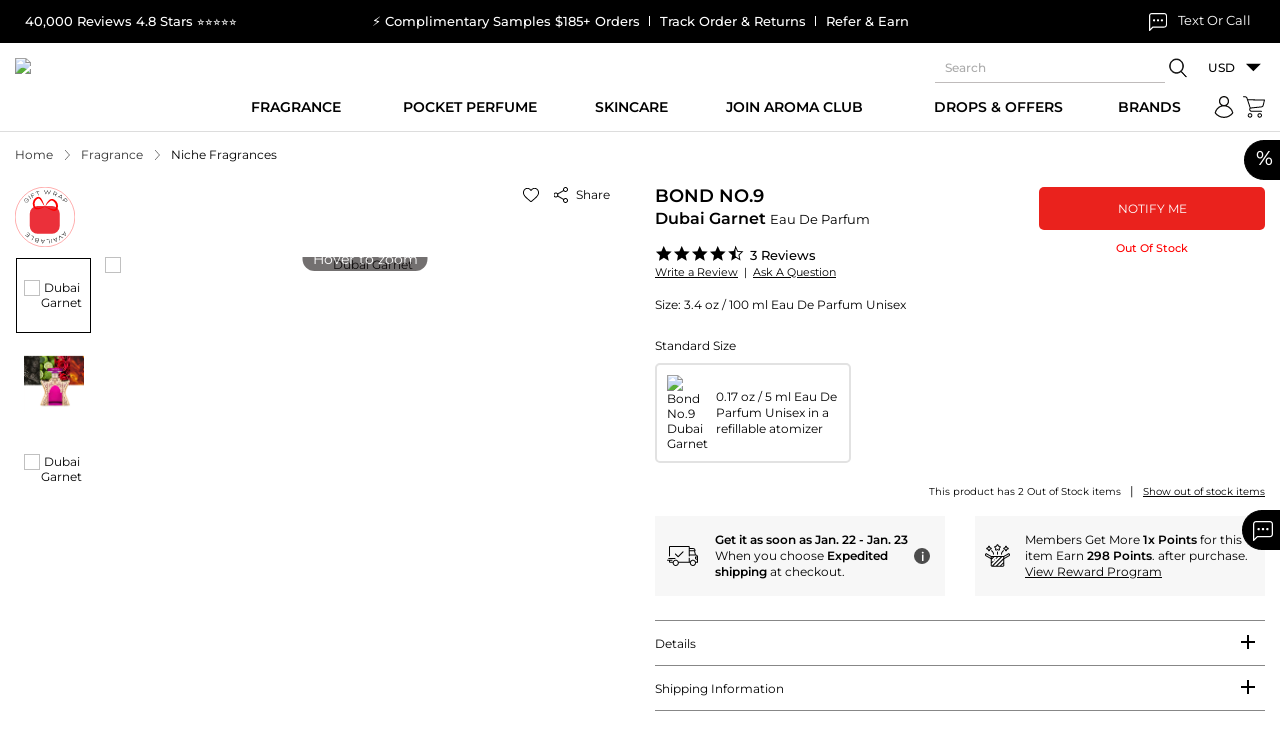

--- FILE ---
content_type: text/html
request_url: https://estreamly.com/carousel-embed/maxaromanew?isSmartView=true&tip=false&font=Roboto&btnColor=%23000000&btntextColor=%23ffffff&backColor=%23ffffff&textColor=%23101010&styleUpdate=true&iframeElementId=estreamly_iframe_1748437051589&pid=UP888874005617&filterBy=product
body_size: 1690
content:
<!DOCTYPE html><html lang="en"><head>
  <meta charset="utf-8">
  <title>Your shoppable video</title>
  <base href="/">
  <meta name="viewport" content="width=device-width, initial-scale=1, maximum-scale=1,user-scalable=0">
  <link rel="icon" type="image/x-icon" href="favicon.ico">
  <script src="/cdn-cgi/scripts/7d0fa10a/cloudflare-static/rocket-loader.min.js" data-cf-settings="826cc0b454231201c5530567-|49"></script><link rel="preload" href="https://fonts.googleapis.com/icon?family=Material+Icons&amp;display=swap" as="style" onload="this.onload=null;this.rel='stylesheet'">
  <noscript>
    <link rel="stylesheet" href="https://fonts.googleapis.com/icon?family=Material+Icons&display=swap">
  </noscript>
  <meta charset="utf-8">
  <meta name="google-site-verification" content="6RCzPIZDdZxy0I6xqLHJsz904wgmlZ1hNGTE44achFM">

  <meta name="author" content="eStreamly Livecommerce Inc">
  <meta property="og:title" content="Your shoppable video">
  <meta name="twitter:card" content="summary_large_image">

  <meta name="twitter:site" content="@estreamly_">
  <meta name="twitter:creator" content="@estreamly_">
  <meta property="twitter:card" content="summary_large_image">
  <meta property="twitter:title" content="Your shoppable video">

  <meta property="og:type" content="website">
  <meta name="google-site-verification" content="Nkk6QaND7LPmWdSR8_pE_GQWfnCiPBWD253ICSMk8RY">
  <style>
    .default-content {
      display: flex;
      justify-content: center;
      flex-direction: column;
      align-items: center;
      height: 100vh;
      background: black;
    }

    .default-content span {
      color: white;
    }

    .spinner {
      /* Spinner size and color */
      width: 1.5rem;
      height: 1.5rem;
      border-top-color: #444;
      border-left-color: #444;

      /* Additional spinner styles */
      animation: spinner 400ms linear infinite;
      border-bottom-color: transparent;
      border-right-color: transparent;
      border-style: solid;
      border-width: 2px;
      border-radius: 50%;
      box-sizing: border-box;
      display: inline-block;
      vertical-align: middle;
    }

    /* Animation styles */
    @keyframes spinner {
      0% {
        transform: rotate(0deg);
      }

      100% {
        transform: rotate(360deg);
      }
    }


   
    .spinner-large {
      width: 5rem;
      height: 5rem;
      border-width: 6px;
    }

    .spinner-slow {
      animation: spinner 1s linear infinite;
    }

    .spinner-blue {
      border-top-color: var(--primary);
      border-left-color: var(--primary);
    }
  </style>
  <link rel="manifest" href="manifest.json">
  <meta name="theme-color" content="#1976d2">
<style>body{margin:0;font-family:Roboto,Helvetica Neue,sans-serif;text-rendering:optimizeSpeed;line-height:1.5;-webkit-font-smoothing:antialiased}html,body{height:100%;padding:0;margin:0;overflow:hidden;scroll-behavior:smooth}:root{--radius:12px;--btn-size:3rem}:root{--radius:12px;--btn-size:3rem}:root{--black:#161616;--white:#ffffff;--primary-lightest:#f2f7fe;--primary:#7358ff;--primary-hover:#1c79f0;--primary-active:#0060d9;--primary-inactive:#acc6e8;--positive-hover:#14db6d;--positive-active:#13cf66;--prime-hover:#f2f7fe;--prime-active:#e6f0fe;--discount:#e69200;--gray:#696969;--dark-gray:#7a7a7a;--positive:#13ce66;--blue-gray-light:#a1aeb7;--negative:#ff3366;--mid-gray:#b5b5b5;--black-lighter:#414040;--secondary:#e3950d;--light-gray:#b5b5b5;--lighter-gray:#f3f3f3;--primary-active-light:#e6f0fe;--darker-gray:#4f4f4f;--primary-lighter:#8bb4e8;--positive-default:#13ce66}:root{--swiper-theme-color:#007aff}:root{--swiper-navigation-size:44px}:root{--grey-lightest:#f7f9fa;--white:#ffffff;--grey:#c8d1dc;--dark-grey:#6b7785;--dark-blue:#1f2d3d;--dark-blue-border:#2b3f56;--green:#72cc18;--red-dark:#bb0c0c}body{margin:0;height:100%}</style><script src="/cdn-cgi/scripts/7d0fa10a/cloudflare-static/rocket-loader.min.js" data-cf-settings="826cc0b454231201c5530567-|49"></script><link rel="stylesheet" href="styles.36b9d98f28271b31.css" media="print" onload="this.media='all'"><noscript><link rel="stylesheet" href="styles.36b9d98f28271b31.css"></noscript></head>

<body id="estreamly_wrapper">
  <app-root>  
  </app-root>
<script src="runtime.0b072948ba9948e2.js" type="826cc0b454231201c5530567-module"></script><script src="polyfills.a2f20efeb601d82d.js" type="826cc0b454231201c5530567-module"></script><script src="main.42a3dc711f35151b.js" type="826cc0b454231201c5530567-module"></script>




<script src="/cdn-cgi/scripts/7d0fa10a/cloudflare-static/rocket-loader.min.js" data-cf-settings="826cc0b454231201c5530567-|49" defer></script></body></html>

--- FILE ---
content_type: text/css
request_url: https://cdn-widget-assets.yotpo.com/ReviewsCarousel/MQY5nd09CBJk1IVKoMXrZmiUjvJj7s9krlkG1eL8/css-overrides/css-overrides.2025_04_17_19_00_11_211.css
body_size: -106
content:
.reviews-carousel-reviews-by-yotpo {
    display: none !important;
}

--- FILE ---
content_type: text/javascript
request_url: https://static.maxaroma.com/public/js/core/common.js?ver=1768212276
body_size: 8955
content:
var sw = $(window).width();
var sh = $(window).height();

function reinitializeSearchspring() {
  // This is where you put your specific Searchspring re-initialization code.
  // For example, trigger an input event on the search box.
  const searchInput = document.getElementById('keyword');
  if (searchInput) {
    //searchInput.value = ''; // Clear the input
    const inputEvent = new Event('input', { bubbles: true });
    searchInput.dispatchEvent(inputEvent);
    console.log('Searchspring autocomplete was re-initialized after idle.');
  }
}

$("#guestmember").click(function(){
	$("#guest-to-member").toggle();
});

$('#frmguestmember').submit(function(){
	if(!$("#termsprivacy").prop('checked'))
	{
		alert('Please indicate that you have read and agree to the Terms and Conditions');
		return false;
	}
	if($('#frmguestmember').valid())
	{
		var password = $("#guest_password").val();
		$.ajax({
			url: site_url+"setguestmember",
			type: "POST",
			headers: {
				'X-CSRF-TOKEN': $('meta[name="csrf-token"]').attr('content') // Include CSRF token
			},
			data: {
				password: password,
				action: 'guest_to_member'
			},
			success: function(response) {
				if(response.success == "1")
				{
					$("#maingmdiv").hide();
					$("#messages").html("<div class='alert alert-success'>"+response.message+"</div>");
				} else {
					$("#messages").html("<div class='alert alert-danger'>"+response.message+"</div>")
				}
			}
		});
	}
	return false;
});
$('#frmguestmember').validate({
	rules: {
		guest_password	: { required: true },
		guest_confirm_password : { required: true, equalTo: '#guest_password' }
	},
	message: {
		guest_password	: { required: GetMessage('Register','Password') },
		guest_confirm_password : { required: GetMessage('Validate','ValidConfirmPassword'), equalTo: GetMessage('Validate','ValidConfirmPassword')},
	},
	onsubmit: false,
	ignore : '',
	invalidHandler: function(form, validator)
	{
		var errors = validator.numberOfInvalids();
		if (errors)
		{
			for(var i=0;i<errors;i++)
			{
				var message = validator.errorList[i].message;
				var id = $(validator.errorList[i].element).attr('name');
				$("#frmguestmember #error_"+id).html(message);
				$("#frmguestmember #error_"+id).show();
			}
		} else {
			$("#frmguestmember .frmerror").html('');
		}
	},
	errorPlacement: function(error, element)
	{
		// Override error placement to not show error messages beside elements //
	}
});

$(document).ready(function() {

	// Function to fetch and update the CSRF token
    function refreshCsrfToken() {
        $.ajax({
            url: site_url + 'refresh-csrf', // The route you defined
            method: 'GET',
            success: function(response) {
                // Update the meta tag with the new token
                $('meta[name="csrf-token"]').attr('content', response.token);
                // Optionally, update any other elements that might be using the token
                $('input[name="_token"]').val(response.token);
                console.log('CSRF token refreshed.'+response.token);
            },
            error: function(xhr, status, error) {
                console.error('Error refreshing CSRF token:', error);
            }
        });
    }

    // Set an interval to refresh the token every hour (3600000 milliseconds)
    setInterval(refreshCsrfToken, 3600000);
    //setInterval(refreshCsrfToken, 60000);//1 minute

    // Initial refresh on page load (optional, but good practice)
    //refreshCsrfToken();

	var token = $('meta[name="csrf-token"]').attr('content');

    $("#keyword").keyup(function(){
		if($('#keyword').val() != ''){
			//$('#AjaxWaiting').show();
			//$('#keyword').addClass('showLoader');

			reinitializeSearchspring();
			$('div.showLoader').show();
		}
		var setKeyword = $('#keyword').val();
		setKeyword = setKeyword.replace("&","andd");
		setKeyword = setKeyword.replace("/","backslash");

		if($('#keyword').val().length > 2){
			//$('#keyword').addClass('showLoader');
			$('div.showLoader').show();
			$.ajax({
				type: 'POST',
				url: site_url + "searchspring_autocomplete",
				headers: {
					'X-CSRF-TOKEN': $('meta[name="csrf-token"]').attr('content')
				},
				data:'keyword='+setKeyword,
				success: function(data){
					//$('#keyword').removeClass('showLoader');
					$('div.showLoader').hide();
					$("#autoSuggesstion").show();
					$("#autoSuggesstion").html(data);
                    $("#serach-dropdownauto").css("overflow","hidden");
                    $('.src-sec').slimscroll({
                        height: '550px'
                    });

                    if (window.yotpo && typeof window.yotpo.initWidgets === 'function') {
					  window.yotpo.initWidgets();
					}

                    // var checkData = setInterval(function() {
                    //     if ($('.src-sec').length) {
                    //         $('.src-sec').slimscroll({
                    //             height: '600px'
                    //         });
                    //     clearInterval(checkData);
                    //     }
                    // }, 1000);

                    /*$('#serach-dropdownauto').slimscroll({
                        height: 'auto',
                        animate: true
                    });*/
					//$("#keyword").css("background","#FFF");
				}
			});
		}else{
			//$('#keyword').removeClass('showLoader');
			$('div.showLoader').hide();
			$("#autoSuggesstion").html('');
			$("#autoSuggesstion").hide();
		}
	});

	$("#accordion .accordion_title").eq(0).addClass("active");
	$("#accordion .accordion_content").eq(0).show();
	$("#accordion .accordion_title").click(function(){
		$(this).next(".accordion_content").slideToggle("slow");
		$(this).toggleClass("active");
	});

	if($("#SocialBtnVal").length > 0 && $("#SocialBtnVal").attr("id")=='SocialBtnVal')
   {
	  $(".review-bottom-hidec").show();
   }
   if(newroutenm!='' &&   newroutenm=="home")
  {
	  $(".clrC").hide();
  }

  if(newroutenm!="billing" && newroutenm!="billing-shipping" && newroutenm!="billing-payment" && newroutenm!="order-receipt"){
    if (sw < 768) {
        $('.head-mobile').on('init', function(event, slick){
            $("#load_head_mobile").hide();
            $(this).parent().find(".cover-spin").hide();
        });
        $('.head-mobile').slick({
            lazyLoad: 'ondemand',
            dots: false,
            arrows: false,
            speed: 300,
            slidesToShow: 1,
            slidesToScroll: 1,
            autoplay: true,
            autoplaySpeed:3000,
            accessibility: true,
        });
    }
}

	//var $input = $('input, textarea');
	$( "input, textarea" ).each(function( index ){
		//console.log($(this).val());
		if($(this).val() != '')
		{
			$(this).parent().addClass('input-fcs');
		}
	});
	$(document).on('focus blur', 'input, textarea', function(e) {
		//console.log(e.type);
		if( e.type == 'focusin' ){
			$(this).parent().addClass('input-fcs');
		}else{
			if($(this).val() == '')
				$(this).parent().removeClass('input-fcs');
		}
	});

	function sticky_relocate() {
        var window_top = $(window).scrollTop();
        var div_top = $('#header-sticky-anchor').offset().top;
        if (window_top > div_top) {
            $('#header-sticky').addClass('header-fixed');
            $('#header-sticky-anchor').height($('#header-sticky').outerHeight());
        } else {
            $('#header-sticky').removeClass('header-fixed');
            $('#header-sticky-anchor').height(0);
        }
    }

    function sticky_relocate_mag() {
        var window_top = $(window).scrollTop();
        var div_top = 0;
        if($('#header-sticky-anchormag').length > 0){
            div_top = $('#header-sticky-anchormag').offset().top;
        }
        if (window_top > div_top) {
            $('#header-sticky-mag').addClass('header-fixed-mag');
            if($('#header-sticky-anchormag').length > 0){
                $('#header-sticky-anchormag').height($('#header-sticky-mag').outerHeight());
            }
        } else {
            $('#header-sticky-mag').removeClass('header-fixed-mag');
            if($('#header-sticky-anchormag').length > 0){
                $('#header-sticky-anchormag').height(0);
            }
        }
    }

    function sticky_relocate_mag_bkp() {
        var window_top = $(window).scrollTop();
        var div_top = $('#header-sticky-anchormag').offset().top;
        if (window_top > div_top) {
            $('#header-sticky-mag').addClass('header-fixed-mag');
            $('#header-sticky-anchormag').height($('#header-sticky-mag').outerHeight());
        } else {
            $('#header-sticky-mag').removeClass('header-fixed-mag');
             $('#header-sticky-anchormag').height(0);
        }
    }

    $(window).scroll(function() {
        var scrollDistance = $(window).scrollTop();
        $('.magpage-sec').each(function(i) {
                if ($(this).position().top <= scrollDistance) {
                        $('.mag-step a.active').removeClass('active');
                        $('.mag-step a').eq(i).addClass('active');
                }
        });
    }).scroll();

  	$(document).on('click','#bookmark',function(){
		alert('Please Press Ctrl+D');
		return false;
	});
    $(function() {
        $(window).scroll(sticky_relocate);
        sticky_relocate();
    });

    $(function() {
        $(window).scroll(sticky_relocate_mag);
        sticky_relocate_mag();
    });

      $(".h-fixed").hover(function() {
        $('.h-fixed').toggleClass('h-fixed-open');
    });

    $(".footer-fixed").hover(function() {
        $('.footer-fixed').toggleClass('f-fixed-open');
    });

    // SidePanel Sliding Effect
    $(".header_icon .cart-link").click(function() {
        $('#cart-open').animate({
            right: '0px'
        });
        $('body').toggleClass('slide-open');
         var token = $('meta[name="csrf-token"]').attr('content');
		$.ajax({
			type: 'POST',
			url: site_url + 'GetSlideCartData',
			headers: {
				'X-CSRF-TOKEN': token
			},
			success: function (data) {
					if(data!='' )
					{
					$("#ViewCartEventCode").html(data);
				//	DataPrintGA(data);
					}
			}
		});

    });
    function DataPrintGA(data)
    {
		var p = data;
	}
    $(".sidepanel > .close").click(function() {
        $('#cart-open').animate({
            right: '-480px'
        });
        $('body').removeClass('slide-open');

    });
    // SidePanel Sliding Effect
    $(".menu_bar").click(function() {
        $('#navnw-open').animate({
            left: '0px'
        });
        $('body').toggleClass('navby-open');

    });
    $(".sidepanel-nw > .close-nv").click(function() {
        $('#navnw-open').animate({
            left: '-320px'
        });
        $('body').removeClass('navby-open');

    });
    $(".black-grbg").click(function() {
        $('#navnw-open').animate({
            left: '-320px'
        });
        $('body').removeClass('navby-open');

    });
    $(".h-fixed .parsent-hd").click(function() {
        $('.h-fixed').toggleClass('h-fixed-open');
    });
    $(".search-mob").click(function() {
        $('.header_search_mob').toggleClass('open');
        $('#keyword').focus();
    });

    /* header search outside click hide / show code start */
    // $(document).on('click','main:not(.header_search)',function(){
    //     $(".header_search").hide();
    // });
    // $(document).on('click','header',function(event){
    //     if(event.target.id != 'mainsearch' && event.target.id != 'keyword' && event.target.id != 'sidesearch' && $(event.target).closest('.serach-dropdown').attr('id') != 'serach-dropdownauto'){
    //         $('.header_search').hide();
    //     }
    // });
    // $(document).on('click','li .src-nwicon',function(){
    //     $(".header_search").toggle();
    //     $('#keyword').focus();
    // });
     $(document).on('click','li .src-nwicon',function(){
        $(".header_mid").toggleClass('sticky-src');
    });
    /* header search outside click hide / show code end */

    $(document).on('click','#topmsgclose',function(){
        $("#notificationtoggle").hide();
    });
    /////// Footer Toggle Section
    $(function() {
        var w = $(document).width();
        $(function() {
            adjustMenu1();
        });
        $(window).bind('resize orientationchange', function() {
            w = document.body.clientWidth;
			if(sw!=$(window).width() && sh!=$(window).height()){
				sw = $(window).width();
				sh = $(window).height();
				adjustMenu1();
			}
        });
        var adjustMenu1 = function() {
            if (w >= 1025) {
                $('.block .block-title').unbind('click');
                $('.block .block-content').show();
                $('.block .block-title').removeClass('active');
            } else {
                $('.block .block-content').hide();
                $('.block .block-title').removeClass('active');
                $('.block-subscriber .block-content').show();
                $('.block .block-title').unbind('click').bind('click', function(event) {
                    if ($(this).next("div.block-content").css("display") == "none") {
                        $('.block .block-content').slideUp();
                        $('.block .block-title').removeClass('active');
                        $(this).addClass('active');
                        $(this).next("div.block-content").slideDown();
                    } else {
                        $(this).next("div.block-content").slideUp();
                        $(this).removeClass('active');
                    }
                });
            }
        };
    });
    /////// Footer Toggle Section

    /////// Header Navigation Section
    $(function() {
        var w = $(document).width();
        $(function() {
            adjustMenu2();
        });
        $(window).bind('resize orientationchange', function() {
            w = document.body.clientWidth;
			if(sw!=$(window).width() && sh!=$(window).height()){
				sw = $(window).width();
				sh = $(window).height();
				adjustMenu2();
			}
        });
        var adjustMenu2 = function() {
            if (w >= 1025) {
                $('.mainNav.accordion-nav .menu>li .navsub-arrow').unbind('click');
                $('.drop_inner .nav-dropdown h5').unbind('click');
                $('.mainNav.accordion-nav .menu .nav-dropdown').show();
                $('.drop_inner .nav-dropdown .mm-sub').show();
                $('.mainNav.accordion-nav .menu>li .navsub-arrow').removeClass('active');
                $('.drop_inner .nav-dropdown h5').removeClass('active');
            } else {
                $('.mainNav.accordion-nav .menu .nav-dropdown').hide('slow');
                $('.drop_inner .nav-dropdown .mm-sub').hide('slow');
                $('.mainNav.accordion-nav .menu>li .navsub-arrow').removeClass('active');
                $('.drop_inner .nav-dropdown h5').removeClass('active');
                $('.mainNav.accordion-nav .menu>li .navsub-arrow').unbind('click').bind('click', function(event) {
                    if ($(this).next("div.nav-dropdown.nav-sub-mm, div.drop_inner>.mm-sub").css("display") == "none") {
                        $('div.drop_inner .mm-sub').hide('slow');
                        $('.mainNav.accordion-nav .menu .nav-dropdown').slideUp('slow');
                        $('.mainNav.accordion-nav .menu>li .navsub-arrow').removeClass('active');
                        $(this).addClass('active');
                        $(this).next("div.nav-dropdown.nav-sub-mm").slideDown('slow');
                        $('.drop_inner .nav-dropdown h5').removeClass('active');
                        $(this).addClass('active');
                        $(this).next("div.drop_inner .mm-sub").slideDown('slow');

                    } else {

                        $(this).next("div.nav-dropdown.nav-sub-mm").slideUp('slow');
                        $(this).removeClass('active');
                        $(this).next("div.drop_inner .mm-sub").hide('slow');
                    }

                });

                $('.nav-dropdown .drop_inner h5').unbind('click').bind('click', function(event) {
                    if ($(this).next("div.drop_inner>.mm-sub").css("display") == "none") {
                        $('.nav-dropdown .drop_inner h5').removeClass('active');
                        $('div.drop_inner .mm-sub').hide('slow');
                        $(this).addClass('active');
                        $(this).next("div.drop_inner .mm-sub").slideDown('slow');
                    } else {

                        $(this).next("div.drop_inner .mm-sub").slideUp('slow');
                        $(this).removeClass('active');
                        $('.nav-dropdown .drop_inner h5').removeClass('active');
                        $('div.drop_inner .mm-sub').hide('slow');
                    }

                });

            }

        };
    });
    /////// Header Navigation Section

    $(function($) {
        $('a[href="#top"]').click(function() {
            $('html, body').animate({
                scrollTop: 0
            }, 'slow');
            return false;
        });
        $(window).scroll(function() {
            if ($(this).scrollTop() > 200) {
                $('a[href="#top"]').css({
                    'opacity': 100
                });
            } else {
                $('a[href="#top"]').css({
                    'opacity': 0
                });
            }
        });
    });

    /////// Currency
    $("#selcurrency").change(function () {
        var selcurrency = $('#selcurrency').val();
        $("#page-spinner").show();
        $.ajax({
            type: 'POST',
            url: site_url + 'changecurrency',
            headers: {
                'X-CSRF-TOKEN': token
            },
            data: {
                currency: selcurrency,
            },
            success: function (data) {
                //alert("done");
                location.reload();
            }
        });
    });

    /////// Currency
    $("#selcurrencymob").change(function () {
        /* var selcurrency = $('#selcurrencymob').val(); */
        var sb = $('#selcurrencymob').attr('sb');
        var selcurrency = $("#sbOptions_" + sb + " li a.sbFocus").attr('rel');

        $("#page-spinner").show();
        $.ajax({
            type: 'POST',
            url: site_url + 'changecurrency',
            headers: {
                'X-CSRF-TOKEN': token
            },
            data: {
                currency: selcurrency,
            },
            success: function (data) {
                //alert("done");
                location.reload();
            }
        });
    });

});
/////// My account Toggle Section
$(function() {
    $(".myact_nav").click(function() {
        $(".myact_nav_cot").slideToggle();
    });
    // $(window).resize(function() {
    //     if ($(this).width() < 1025) {
    //         $(".myact_nav_cot").hide();
    //     } else {
    //         $(".myact_nav_cot").show();
    //     }

    // });
});

/////// Brands Menu Left Section
$(function(){
  $('#topbrands_scoller').slimscroll({
    height: '450px',
    animate: true
  });
});

$(function(){
  $('.other-scroll').slimscroll({
    animate: true
  });
});

/* Dev JS starts here */

function submitform(frmname) {
    $('#' + frmname).submit();
}

function resetform(frmname) {
    $('#' + frmname)[0].reset();
}
/* Dev JS ends here */

$("#brand1 a,#brand2 a").click(function () {
    var brandchar = $(this).attr('data-id');
    var ID = $(this).parent().attr('id');
    $('#' + ID + ' a').removeClass('active');
    $(this).addClass('active');
    FindBrands(brandchar, ID);
})
function FindBrands(Char, ID) {
    var token = $('meta[name="csrf-token"]').attr('content');
    $.ajax({
        type: 'POST',
        url: site_url + 'get_brands',
        headers: {
            'X-CSRF-TOKEN': token
        },
        data: {
            Char: Char,
        },
        success: function (data) {
            if (ID == 'brand1')
                $('#alpha1').html(data.Brands);
            else
                $('#alpha2').html(data.Brands);
            //console.log(data);
        }
    });
}

$(document).on("click", '.sv-search', function () {
    Valid_Search_Keyword();
});

$('#keyword').keypress(function (event) {
    if (event.keyCode == 13) {
        Valid_Search_Keyword();
    }
});

function Valid_Search_Keyword() {
    if ($('#keyword').val().replace(/^\s+|\s+$/g, "") == "" || $('#keyword').val() == 'Enter Your Keyword Here' || $('#keyword').val() == 'Search') {
        alert("Please Enter Search Keyword.");
        var keyword = $('#keyword').val();
        $('#keyword').val(keyword.replace(/^\s+|\s+$/g, ""));
        $('#keyword').focus();
        return false;
    }
    else {
        var keyword = $('#keyword').val();
        keyword = keyword.replace(/^\s+|\s+$/g, "");
        keyword = keyword.replace(/  +/g, ' ');
        keyword = keyword.replace("&","andd");
        keyword = keyword.replace("/","backslash");
        keyword = keyword.split(" ").join("-");

        if (keyword != '') {
            searchURL = site_url + "p4u/key-" + keyword + "/view";
            //alert(searchURL);
            window.location = searchURL;
        }
    }
}

    (function e(){
        var e = document.createElement("script");
        e.type = "text/javascript";
        e.async = true;
        e.src = "//staticw2.yotpo.com/MQY5nd09CBJk1IVKoMXrZmiUjvJj7s9krlkG1eL8/widget.js"; // <-- Check if 'tetsddd' is correct
        var t = document.getElementsByTagName("script")[0];
        t.parentNode.insertBefore(e, t);
    })();

$(function() {
    $(document).on('click touch', '#autoSuggesstion h2 span', function(){
         $("#autoSuggesstion .src-left-filter .src-fbox").toggle();

          $("#closeSearchAutoComplete").hide();
          if ($('.src-left-filter .src-fbox').is(":visible"))
          {
             $("#closeSearchAutoComplete").show();
          }
    });
    $("#closeSearchAutoComplete").click(function () {
        $("#autoSuggesstion .src-left-filter .src-fbox").hide();
    });

    //$(document).on('mouseover touch', '#autoSuggesstion .changeTab', function(){
    $(document).on('click touch', '.changeTab', function(){
        var tabKeyword = $('a', this).html();
        var getElement = $('a', this);

        var token = $('meta[name="csrf-token"]').attr('content');

        $('#autoSuggesstion .changeTab a').removeClass("serch-ltab-active");
        $('a', this).addClass("serch-ltab-active");

        var setKeyword = tabKeyword;
        setKeyword = setKeyword.replace("&","andd");
        setKeyword = setKeyword.replace("/","backslash");

        var passData = '';
        passData = 'type=changeTabData&keyword='+setKeyword;

        $.ajax({
            type: "POST",
            url: site_url + "searchspring_autocomplete",
            headers: {
                'X-CSRF-TOKEN': $('meta[name="csrf-token"]').attr('content')
            },
            data:passData,
            success: function(data){
                var splitData = data.split("@@@");
                if(splitData[1] == '' && splitData[2] == ''){
					$(".headingLink").html('');
					$(".src-left-filter").html('');
					$(".src-plist").html('<div style="display: block;"><strong>Sorry, No records found.</strong></div>');
				}else{
					$(".headingLink").html('<a href="'+site_url+'p4u/key-'+splitData[0]+'/view"><strong>'+splitData[0]+'</strong></a>');
					$(".src-left-filter").html(splitData[1]);
					$(".src-plist").html(splitData[2]);

					if (window.yotpo && typeof window.yotpo.initWidgets === 'function') {
					  window.yotpo.initWidgets();
					}
				}
                //$(".src-prdlist").html(splitData[2]);
            }
        });
    });
});

$(document).on("click touch", function(event){
    if(!$(event.target).closest("#autoSuggesstion").length && !$(event.target).closest("#keyword").length){
        $("#autoSuggesstion").html('');
        $("#autoSuggesstion").hide();
    }
});

var list = $('#autoSuggesstion'),
    timeout,

    getSomeDetail = function (passData) {
        return function () {

            var token = $('meta[name="csrf-token"]').attr('content');

           $.ajax({
                type: "POST",
                url: site_url + "searchspring_autocomplete",
                headers: {
                    'X-CSRF-TOKEN': $('meta[name="csrf-token"]').attr('content')
                },
                data:passData,
                success: function(data){
                    //$("#"+ID).prop( "checked", true );
                    $("#"+ID).addClass("active");

                    //$("#autoSuggesstion").show();
					//$("#autoSuggesstion").html(data);

                    var splitData = data.split("@@@");
                    $(".headingLink").html('<a href="'+site_url+'p4u/key-'+splitData[0]+'/view"><strong>'+splitData[0]+'</strong></a>');
                    $(".src-left-filter").html(splitData[1]);
                    $(".src-plist").html(splitData[2]);
                    //$(".src-prdlist").html(splitData[2]);

                    if (window.yotpo && typeof window.yotpo.initWidgets === 'function') {
					  window.yotpo.initWidgets();
					}
                }
            });
        };
    };
  var ID;
  var applyFilter = 1;

//list.on('mouseover', '.setChk', function (e) {
list.on('click touch', '.setChk', function (e) {

	if($('a', this).hasClass("active") == true){
		$('a', this).removeClass("active");
		applyFilter = 0;
	}else{
		$('a', this).addClass("active");
		applyFilter = 1;
	}

  ID = $('a', this).attr('id');
            //var val = $('#'+ID).val();
            var val = $('a', this).attr('value');
            var name = $('a', this).data("name");

            var setKeyword = setType = '';

            $("#autoSuggesstion .changeTab a").each(function() {

                if($(this).hasClass("serch-ltab-active") == true){
                    setKeyword = $(this).html();
                    setType = '&type=changeTabData';
                }
            });

            if(setKeyword == ''){
                setKeyword = $('#keyword').val();
                setType = '';
            }

            setKeyword = setKeyword.replace("&","andd");
            setKeyword = setKeyword.replace("/","backslash");

            if(name == 'special'){
                val = ID;
                val = val.replace("special","");
            }

            var passData = '';
            if(applyFilter == 1){
				passData = 'keyword='+setKeyword+'&extraSearchQueryName='+name+'&extraSearchQuery='+val+setType;
			}else{
				passData = 'keyword='+setKeyword+'&extraSearchQueryName=&extraSearchQuery='+setType;
			}

  if (timeout) clearTimeout(timeout);

  timeout = setTimeout(getSomeDetail(passData), 0);

})/*.on('mouseleave', function () {
  clearTimeout(timeout);
})*/;

function setFilterValue(){

    var setKeyword = setKeyword1 = url = name = val = '';

    $("#autoSuggesstion .changeTab a").each(function() {
        if($(this).hasClass("serch-ltab-active") == true){
            setKeyword = $(this).html();
        }
    });

    if(setKeyword == ''){
        setKeyword = $('#sskword').val(); //$('#keyword').val();
    }

    setKeyword = setKeyword.replace("&","andd");
    setKeyword = setKeyword.replace("/","backslash");

    setKeyword1 = setKeyword.replace("/","backslash");
    url = site_url + "p4u/key-" + setKeyword1 + "/view";

    $(".setChk").each(function() {
        if($(this).find("a").hasClass("active") == true){
            name = $(this).find("a").data("name");
            val = $(this).find("a").attr("value");
        }
    });

    if(name != '' && val != ''){
        localStorage.setItem("chkId", name+val);
    }
    location.href = url;
}

$("#zoomimageclose").click(function () {
    $('#imgmodal').css('display','none');
});

var w = document.body.clientWidth;
    $(function () {
        adjustMenu();
    });
    $(window).bind('resize orientationchange', function () {
        w = document.body.clientWidth;
		if(sw!=$(window).width() && sh!=$(window).height()){
			sw = $(window).width();
			sh = $(window).height();
			adjustMenu();
		}
    });
var $leftmenu = $('.menu-mob');
var adjustMenu = function () {
    if (w >= 1026) {
        $($leftmenu).empty();
    }
    else {
        $($leftmenu).empty();
        $leftmenu.html($(".menu_des").html());
        //$($(".menu_des").html()).appendTo($leftmenu);
    }
}

function move(id) {
    $('#topbrands_scoller').animate({
        scrollTop: $("#"+id+"_top").position().top - $('#topbrands_scoller li:first').position().top
    }, 2000);
}

$(function () {
    $("#search_brands").keyup(function () {
        var searchText = $(this).val();
        searchText = searchText.toUpperCase();
       var test =  $('#topbrands_scoller > li').each(function(){
            var currentLiText = $(this).text().toUpperCase(),
            showCurrentLi = currentLiText.indexOf(searchText) !== -1;
            $(this).toggle(showCurrentLi);
        });

        //console.log('sagar', test);
    });
});

$("#getHelpChat, .HelpChat, #getHelpChatNew").click(function(){
	$('.helpButtonEnabled').trigger("click");
    $('.embeddedServiceHelpButton .helpButton').show();
});

$(".setdwnLink").click(function () {
	$("#page-spinner").show();

	if (!$(window).is(":focus")) {
		$(".showDwnMessage").show();
	}else{
		$(".showDwnMessage").hide();
	}

	$.ajax({
		type: 'GET',
		url: $(this).attr('href'),
		success: function (data) {
			$("#page-spinner").hide();
			$(".showDwnMessage").hide();
		}
	});
});

/*function intellisuggestTrackClick(element, data, signature) {
	var escapeFn = encodeURIComponent || escape;

	if(document.images){
		if ('https:' == location.protocol) {
			var api_url = 'https://faltym.a.searchspring.io/api/';
		}else{
			var api_url = 'http://faltym.a.searchspring.io/api/';
		}

		var imgTag = new Image;
		imgTag.src= api_url+'track/track.json?d='+data+'&s='+signature+'&u='+escapeFn(element.href)+'&r='+escapeFn(document.referrer);
	}

	return true;
}*/

$('.ga4c').on('click', function(e) {

  dataLayer.push({
            'event': 'top_navigation_click',
            ecommerce: {
            'link_url': $(this).attr('href'),
            'link_text': $(this).text()
			}});

});

function GAEventVal(sku,productname,brand)
{
	dataLayer.push({ ecommerce: null });
		dataLayer.push({
		  event: "select_item",
		  ecommerce: {
			item_list_id: "related_products",
			item_list_name: "Related products",
			items: [
			{
			  item_id: sku,
			  item_name: productname,
			  affiliation: "Maxraoma",
			  item_brand: brand
			 }
			]
		}
	});
}
function offervalid(productid,productname)
{
	dataLayer.push({ ecommerce: null });
		dataLayer.push({
		  event: "select_promotion",
		  ecommerce: {
			items: [
			{
			  item_id: productid,
			  item_name: productname,
			  affiliation: "Maxraoma",
			  index: 0
			 }
			]
		}
	});
}

// 04-Jun-2025 JS for currency dropdown in header start
// Initialize for both select elements
initSelectBoxWithTitles('#selcurrency');
initSelectBoxWithTitles('#selcurrencymob');
initSelectBoxWithTitles('#selsort');
initSelectBoxWithTitles('#sort_by');

// Master function to initialize and bind behavior for a given select element
function initSelectBoxWithTitles(selector) {
    const $select = $(selector);

    // Step 1: Set title attributes on options
    $select.find('option').each(function () {
        $(this).attr('title', $(this).text());
    });

    // Step 2: Initialize selectbox
    $select.selectbox();

    // Step 3: Apply titles after rendering
    setTimeout(function () {
        setTitleFromSelected($select);
        setTitleOnDropdownOptions($select);
        bindToggleTitleHandler($select);
    }, 0);

    // Step 4: Update title on change
    $select.change(function () {
        setTitleFromSelected($select);
    });
}

// Set title on selected item and toggle
function setTitleFromSelected($select) {
    const selectedOption = $select.find('option:selected');
    const title = selectedOption.attr('title');

    const $holder = $select.next('.sbHolder');
    $holder.find('.sbSelector').attr('title', title);
    $holder.find('.sbToggle').attr('title', 'Click to open dropdown');
}

// Set title on each .sbOptions a
function setTitleOnDropdownOptions($select) {
    const $options = $select.find('option');
    const $dropdownLinks = $select.next('.sbHolder').find('.sbOptions a');

    $dropdownLinks.each(function (i) {
        const optionTitle = $options.eq(i).attr('title');
        $(this).attr('title', optionTitle);
    });
}

// Watch open/close and set toggle title dynamically
function bindToggleTitleHandler($select) {
    const $holder = $select.next('.sbHolder');
    const $toggle = $holder.find('.sbToggle');

    $toggle.on('click', function () {
        setTimeout(function () {
            if ($holder.hasClass('sbToggleOpen')) {
                $toggle.attr('title', 'Click to close dropdown');
            } else {
                $toggle.attr('title', 'Click to open dropdown');
            }
        }, 10);
    });
}
// 04-Jun-2025 JS for currency dropdown in header end

// 13-Jun-2025 JS for menu open on tab in header start
document.addEventListener("DOMContentLoaded", function () {
    const parentMenus = document.querySelectorAll(".ga4c");

    parentMenus.forEach((menu, index) => {
        const submenu = menu.closest("li").querySelector(".nav-dropdown");
        if (submenu) {
            submenu.setAttribute("role", "menuitem");
            submenu.classList.remove("open");
        }

        // On focus, open the menu
        menu.addEventListener("focus", () => {
            closeAllMenus();
            if (submenu) {
                submenu.classList.add("open");
            }
        });

        // Close menus when mouse leaves or tab moves
        menu.addEventListener("blur", (e) => {
            setTimeout(() => {
                if (
                !menu.contains(document.activeElement) &&
                !submenu.contains(document.activeElement)
                ) {
                submenu.classList.remove("open");
                }
            }, 100);
        });

        // Keyboard navigation
        menu.addEventListener("keydown", (e) => {
            if (e.key === "ArrowRight") {
                e.preventDefault();
                closeAllMenus();
                const next = parentMenus[index + 1] || parentMenus[0];
                next.focus();
                const nextSub = next.closest("li").querySelector(".nav-dropdown");
                if (nextSub) {
                    nextSub.classList.add("open");
                }
            }

            if (e.key === "ArrowLeft") {
                e.preventDefault();
                closeAllMenus();
                const prev =
                parentMenus[index - 1] || parentMenus[parentMenus.length - 1];
                prev.focus();
                const prevSub = prev.closest("li").querySelector(".nav-dropdown");
                if (prevSub) {
                prevSub.classList.add("open");
                }
            }

            if (e.key === "Escape") {
                submenu.classList.remove("open");
                menu.blur();
            }
        });
    });

    // Function to close all submenus
    function closeAllMenus() {
        parentMenus.forEach((menu) => {
            const sub = menu.closest("li").querySelector(".nav-dropdown");
            if (sub) {
                sub.classList.remove("open");
            }
        });
    }

    var $progressBar = $('.progressbar-sticky');
    if ($progressBar.length > 0) {
        var elementTop = $progressBar.offset().top; // Save original position

        $(window).on("scroll", function () {
            var scrollTop = $(window).scrollTop();

            if (scrollTop >= elementTop - 50) {
                $progressBar.addClass('checkout-progress-sticky');
            } else {
                $progressBar.removeClass('checkout-progress-sticky');
            }
        });
    }
});

// 13-Jun-2025 JS for menu open on tab in header end


// info icon click tooltip show/hide 29-dec-2025 JS Start
$(document).on("click", ".infoBtn", function (e) {
    e.preventDefault();
    e.stopPropagation();

    let $table = $(this).siblings(".infoTables");

    // Pehle sab close
    $(".infoTables").not($table).hide();

    // Current toggle
    $table.toggle();
});

// Outer click pe close
$(document).on("click", function () {
    $(".infoTables").hide();
});

// Table ke andar click pe close na ho
$(document).on("click", ".infoTables", function (e) {
    e.stopPropagation();
});
// info icon click tooltip show/hide 29-dec-2025 JS End

--- FILE ---
content_type: text/javascript
request_url: https://static.maxaroma.com/public/js/core/easyResponsiveTabs.js?ver=1634928757
body_size: 883
content:
(function($){$.fn.extend({easyResponsiveTabs:function(options){var defaults={type:'default',width:'auto',fit:true,closed:false,activate:function(){}}
var options=$.extend(defaults,options);var opt=options,jtype=opt.type,jfit=opt.fit,jwidth=opt.width,vtabs='vertical',accord='accordion';var hash=window.location.hash;var historyApi=!!(window.history&&history.replaceState);$(this).bind('tabactivate',function(e,currentTab){if(typeof options.activate==='function'){options.activate.call(currentTab,e)}});this.each(function(){var $respTabs=$(this);var $respTabsList=$respTabs.find('ul.resp-tabs-list');var respTabsId=$respTabs.attr('id');$respTabs.find('ul.resp-tabs-list li').addClass('resp-tab-item');$respTabs.css({'display':'block','width':jwidth});$respTabs.find('.resp-tabs-container > div').addClass('resp-tab-content');jtab_options();function jtab_options(){if(jtype==vtabs){$respTabs.addClass('resp-vtabs');}
if(jfit==true){$respTabs.css({width:'100%',margin:'0px'});}
if(jtype==accord){$respTabs.addClass('resp-easy-accordion');$respTabs.find('.resp-tabs-list').css('display','none');}}
var $tabItemh2;$respTabs.find('.resp-tab-content').before("<h2 class='resp-accordion' role='tab'><span class='resp-arrow'></span></h2>");var itemCount=0;$respTabs.find('.resp-accordion').each(function(){$tabItemh2=$(this);var $tabItem=$respTabs.find('.resp-tab-item:eq('+itemCount+')');var $accItem=$respTabs.find('.resp-accordion:eq('+itemCount+')');$accItem.append($tabItem.html());$accItem.data($tabItem.data());$tabItemh2.attr('aria-controls','tab_item-'+(itemCount));itemCount++;});var count=0,$tabContent;$respTabs.find('.resp-tab-item').each(function(){$tabItem=$(this);$tabItem.attr('aria-controls','tab_item-'+(count));$tabItem.attr('role','tab');var tabcount=0;$respTabs.find('.resp-tab-content').each(function(){$tabContent=$(this);$tabContent.attr('aria-labelledby','tab_item-'+(tabcount));tabcount++;});count++;});var tabNum=0;if(hash!=''){var matches=hash.match(new RegExp(respTabsId+"([0-9]+)"));if(matches!==null&&matches.length===2){tabNum=parseInt(matches[1],10)-1;if(tabNum>count){tabNum=0;}}}
$($respTabs.find('.resp-tab-item')[tabNum]).addClass('resp-tab-active');if(options.closed!==true&&!(options.closed==='accordion'&&!$respTabsList.is(':visible'))&&!(options.closed==='tabs'&&$respTabsList.is(':visible'))){$($respTabs.find('.resp-accordion')[tabNum]).addClass('resp-tab-active');$($respTabs.find('.resp-tab-content')[tabNum]).addClass('resp-tab-content-active').attr('style','display:block');}
else{$($respTabs.find('.resp-tab-content')[tabNum]).addClass('resp-tab-content-active resp-accordion-closed')}
$respTabs.find("[role=tab]").each(function(){var $currentTab=$(this);$currentTab.click(function(){var $currentTab=$(this);var $tabAria=$currentTab.attr('aria-controls');if($currentTab.hasClass('resp-accordion')&&$currentTab.hasClass('resp-tab-active')){$respTabs.find('.resp-tab-content-active').slideUp('',function(){$(this).addClass('resp-accordion-closed');});$currentTab.removeClass('resp-tab-active');return false;}
if(!$currentTab.hasClass('resp-tab-active')&&$currentTab.hasClass('resp-accordion')){$respTabs.find('.resp-tab-active').removeClass('resp-tab-active');$respTabs.find('.resp-tab-content-active').slideUp().removeClass('resp-tab-content-active resp-accordion-closed');$respTabs.find("[aria-controls="+$tabAria+"]").addClass('resp-tab-active');$respTabs.find('.resp-tab-content[aria-labelledby = '+$tabAria+']').slideDown().addClass('resp-tab-content-active');}else{$respTabs.find('.resp-tab-active').removeClass('resp-tab-active');$respTabs.find('.resp-tab-content-active').removeAttr('style').removeClass('resp-tab-content-active').removeClass('resp-accordion-closed');$respTabs.find("[aria-controls="+$tabAria+"]").addClass('resp-tab-active');$respTabs.find('.resp-tab-content[aria-labelledby = '+$tabAria+']').addClass('resp-tab-content-active').attr('style','display:block');}
$currentTab.trigger('tabactivate',$currentTab);if(historyApi){var currentHash=window.location.hash;var newHash=respTabsId+(parseInt($tabAria.substring(9),10)+1).toString();if(currentHash!=""){var re=new RegExp(respTabsId+"[0-9]+");if(currentHash.match(re)!=null){newHash=currentHash.replace(re,newHash);}
else{newHash=currentHash+"|"+newHash;}}
else{newHash='#'+newHash;}
history.replaceState(null,null,newHash);}});});$(window).resize(function(){$respTabs.find('.resp-accordion-closed').removeAttr('style');});});}});})(jQuery);